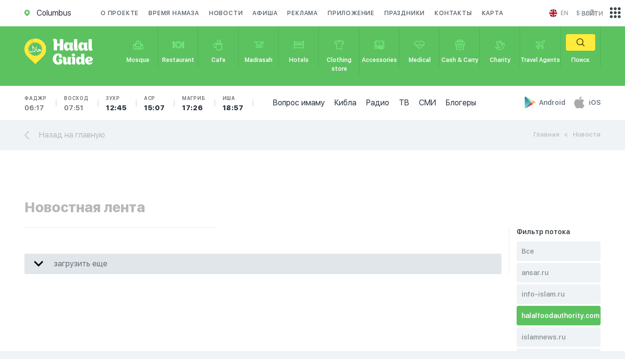

--- FILE ---
content_type: image/svg+xml
request_url: https://en.halalguide.me/static/guide/img/apps/google_play_text.svg
body_size: 1142
content:
<svg xmlns="http://www.w3.org/2000/svg" width="107.969" height="23.56" viewBox="0 0 107.969 23.56">
  <defs>
    <style>
      .cls-1 {
        fill-rule: evenodd;
      }
    </style>
  </defs>
  <path id="google_play" data-name="google play" class="cls-1" d="M806.8,4319.92h-1.384v-15.23H806.8v15.23Zm11.073-1.39v-6.92s-0.384-2.84-4.58-2.84-4.316,3.08-4.316,3.08l1.331-.01s-0.065-2.1,2.952-2.1,3.229,1.87,3.229,1.87V4313h-2.768c-3.521,0-5.2,1.97-5.2,3.86s1.055,3.23,3.634,3.23a7.043,7.043,0,0,0,4.332-1.56v1.39h1.384v-1.39Zm-1.384-2.77c0,2.19-2.888,3.28-4.218,3.28s-2.434-.63-2.434-2.08,1.775-2.58,3.884-2.58h2.768v1.38Zm2.768-6.92h1.384l3.532,9.4,3.389-9.4h1.384s-3.676,12.71-4.152,13.84-2.449,1.68-3.844,1.68a2.934,2.934,0,0,1-1.255-.36l0.347-.97a2.1,2.1,0,0,0,.93.17c0.616,0,1.687-1.42,1.687-1.42l0.779-1.86Zm-20.292-.07a3.774,3.774,0,0,0-3.238,1.46v-1.39h-1.384v15.23h1.384v-5.54c0.042,0.07.594,1.56,3.27,1.56,2.726,0,4.835-1.74,4.835-5.74S801.3,4308.77,798.968,4308.77Zm-0.195,10.32c-2.236,0-3-3.26-3.043-3.33V4313c0.043-.06,1.028-3.19,3.2-3.19,1.98,0,3.634,2,3.634,4.62S801.044,4319.09,798.773,4319.09Zm-62.825-13.17s-1.8-1.83-6.3-1.83a8.328,8.328,0,0,0-8.668,8.17c0,3.48,2.409,7.86,8.4,7.86a25.075,25.075,0,0,0,6.574-1.13v-2.7c0-1.32,1.649-1.91,1.649-1.91H732.06l-1.695,1.07a20.074,20.074,0,0,1,3.309-.2v3.34a5.889,5.889,0,0,1-2.679.6,7.858,7.858,0,0,1-7.7-7.82c0-4.55,3.265-6.48,6.1-6.48a5.9,5.9,0,0,1,4.436,2.1l-0.518.84,0.833-.22Zm7.622,2.9a5.63,5.63,0,0,0-5.832,5.71,5.453,5.453,0,0,0,5.475,5.39c3.5,0,5.952-2.32,5.952-5.6A5.335,5.335,0,0,0,743.57,4308.82Zm0.238,10.39c-2.652,0-3.9-4.08-3.9-6.15a3.27,3.27,0,0,1,3.023-3.53c2.309,0,3.9,2.71,3.9,5.88C746.831,4316.5,746.46,4319.21,743.808,4319.21Zm12.267-10.39a5.637,5.637,0,0,0-5.83,5.72,5.45,5.45,0,0,0,5.473,5.38c3.5,0,5.948-2.32,5.948-5.6A5.333,5.333,0,0,0,756.075,4308.82Zm0.238,10.39c-2.651,0-3.9-4.08-3.9-6.14a3.274,3.274,0,0,1,3.022-3.54c2.308,0,3.9,2.72,3.9,5.89C759.335,4316.51,758.964,4319.21,756.313,4319.21Zm14.581-.08c-1.147-.79-1.371-1.16-1.371-1.5s0.012-.62.827-1.39a3.945,3.945,0,0,0,1.561-3.05,3.806,3.806,0,0,0-1.466-3.13l1.395-.05,1.395-.82H767.8a4.73,4.73,0,0,0-4.895,4.45,3.8,3.8,0,0,0,4.114,3.57,1.714,1.714,0,0,0,.473-0.06,2.215,2.215,0,0,0-.165.84,2.467,2.467,0,0,0,.674,1.47s-6.3.01-6.3,4.03c0,2.44,2.755,3.35,5.013,3.35s6.125-1.21,6.125-4.31A4.065,4.065,0,0,0,770.894,4319.13Zm-2.991-2.62c-1.649,0-2.962-2.46-2.962-3.95s0.745-2.54,2.057-2.54,2.873,1.5,2.873,4.24C769.871,4315.22,769.553,4316.51,767.9,4316.51Zm-0.124,9.33c-0.763,0-4.008-.3-4.008-2.86s3.742-2.81,4.176-2.81a4.891,4.891,0,0,1,.807.07c1.153,1.01,2.43,1.52,2.43,3.11C771.184,4325.63,768.541,4325.84,767.779,4325.84Zm5.8-21.15,0.929-1.4,3.223,0.02c-0.795.42-1.363,0.79-1.384,2.77s0,11.07,0,11.07a2.279,2.279,0,0,0,1.584,1.85,2.116,2.116,0,0,1,.785.11l-0.985.81h-4.152s1.377-.86,1.384-1.39v-13.84h-1.384Zm14.465,7.01a3.893,3.893,0,0,0-4.063-2.93,5.2,5.2,0,0,0-5.306,5.43c0,2.69,1.6,5.72,5.592,5.72a4.87,4.87,0,0,0,4.063-2.07,6.351,6.351,0,0,1-2.82.78c-2.222,0-4.8-2.33-4.8-5.76,0-2.31,1.616-3.24,2.629-3.24a2,2,0,0,1,2.222,2.14,40.989,40.989,0,0,1-4.779,2.2l1.84-.1Z" transform="translate(-720.969 -4303.28)"/>
</svg>


--- FILE ---
content_type: image/svg+xml
request_url: https://en.halalguide.me/static/guide/img/apps/app_store_icon.svg
body_size: -101
content:
<svg xmlns="http://www.w3.org/2000/svg" viewBox="0 0 29.062 33.85"><path d="M515.694,4292.36c3.957,0,6.488,3.8,6.488,3.8a7.822,7.822,0,0,0-3.861,6.58,7.308,7.308,0,0,0,4.85,6.91s-3.827,9.01-8.126,9.01c-2.417,0-2.579-1.38-5.791-1.38-2.789,0-3.73,1.38-5.855,1.38-4.055,0-9.294-8.78-9.294-15.92,0-7.41,5.3-10.38,8.629-10.38,2.92,0,4.136,1.71,6.488,1.71C511.2,4294.07,512.758,4292.36,515.694,4292.36Zm-0.681-7.56c0.583,3.64-2.742,8.13-6.716,7.98C507.714,4288.16,512,4285.05,515.013,4284.8Z" transform="translate(-494.094 -4284.81)"/></svg>